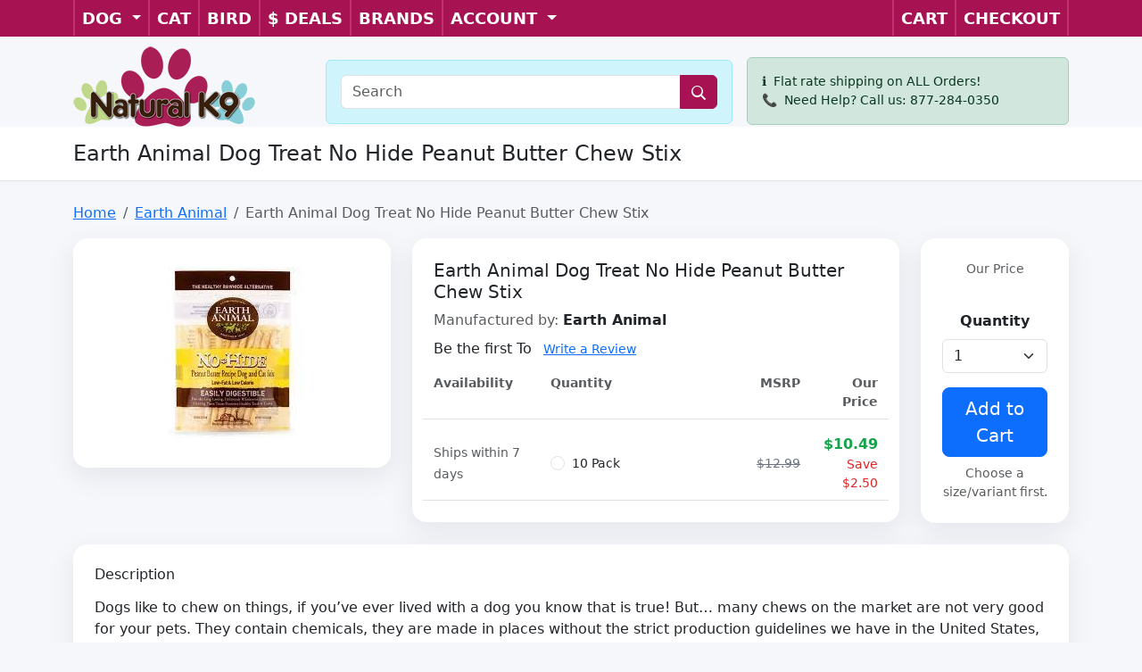

--- FILE ---
content_type: text/html; charset=utf-8
request_url: https://www.naturalk9supplies.com/products/earth-animal-dog-treat-no-hide-peanut-butter-chew-stix-7415.aspx
body_size: 11147
content:

<!doctype html>
<html lang="en">
<head><meta charset="utf-8" /><meta http-equiv="X-UA-Compatible" content="IE=edge" /><meta name="viewport" content="width=device-width, initial-scale=1" /><title>
	Earth Animal Dog Treat No Hide Peanut Butter Chew Stix
</title>

    <link rel="canonical" href="https://www.naturalk9supplies.com/products/earth-animal-dog-treat-no-hide-peanut-butter-chew-stix-7415.aspx" />
    <meta name="robots" content="index,follow" /><meta name="author" content="NaturalK9Supplies.com" />

    <!-- Bootstrap 5 head bundle + site styles -->
    <!-- Bootstrap 5 -->
<link href="https://cdn.jsdelivr.net/npm/bootstrap@5.3.3/dist/css/bootstrap.min.css" rel="stylesheet" />

<!-- Your brand theme + compatibility styles -->
<link href="/css/nk9-theme.css" rel="stylesheet" type="text/css" />

<!-- Keep if you still use a datepicker that needs CSS (otherwise remove) -->
<link href="/css/datepicker.css" rel="stylesheet" />

<!-- Icons / Favicons -->
<link rel="shortcut icon" href="/favicon.ico" type="image/x-icon" /><link rel="apple-touch-icon" href="/apple-touch-icon.png" /><link rel="apple-touch-icon" sizes="57x57" href="/apple-touch-icon-57x57.png" /><link rel="apple-touch-icon" sizes="72x72" href="/apple-touch-icon-72x72.png" /><link rel="apple-touch-icon" sizes="76x76" href="/apple-touch-icon-76x76.png" /><link rel="apple-touch-icon" sizes="114x114" href="/apple-touch-icon-114x114.png" /><link rel="apple-touch-icon" sizes="120x120" href="/apple-touch-icon-120x120.png" /><link rel="apple-touch-icon" sizes="144x144" href="/apple-touch-icon-144x144.png" /><link rel="apple-touch-icon" sizes="152x152" href="/apple-touch-icon-152x152.png" /><link rel="apple-touch-icon" sizes="180x180" href="/apple-touch-icon-180x180.png" />

    <style>
        body { background: #f6f7fb; }
        .card-soft {
            border: 0;
            border-radius: 1rem;
            box-shadow: 0 10px 30px rgba(16,24,40,.08);
        }
        .product-img {
            max-width: 100%;
            height: auto;
            border-radius: .75rem;
            background: #fff;
        }
        .variant-row {
            padding: .5rem 0;
            border-bottom: 1px solid #e5e7eb;
        }
        .variant-row:last-child { border-bottom: 0; }
        .price-strike { text-decoration: line-through; color: #6b7280; }
        .price-good { color: #16a34a; font-weight: 700; }
        .price-bad { color: #dc2626; }
        .sticky-buy {
            position: sticky;
            top: 80px;
        }

        /* Makes radio + label easier to tap on mobile */
        .variant-option {
            display:flex;
            gap:.5rem;
            align-items:flex-start;
        }
        .variant-option input[type="radio"] {
            margin-top: .25rem;
            transform: scale(1.15);
        }
    </style>
</head>

<body>
<form name="form1" method="post" action="./earth-animal-dog-treat-no-hide-peanut-butter-chew-stix-7415.aspx?id=7415&amp;name=earth-animal-dog-treat-no-hide-peanut-butter-chew-stix" id="form1">
<div>
<input type="hidden" name="__EVENTTARGET" id="__EVENTTARGET" value="" />
<input type="hidden" name="__EVENTARGUMENT" id="__EVENTARGUMENT" value="" />
<input type="hidden" name="__VIEWSTATE" id="__VIEWSTATE" value="/[base64]" />
</div>

<script type="text/javascript">
//<![CDATA[
var theForm = document.forms['form1'];
if (!theForm) {
    theForm = document.form1;
}
function __doPostBack(eventTarget, eventArgument) {
    if (!theForm.onsubmit || (theForm.onsubmit() != false)) {
        theForm.__EVENTTARGET.value = eventTarget;
        theForm.__EVENTARGUMENT.value = eventArgument;
        theForm.submit();
    }
}
//]]>
</script>


<div>

	<input type="hidden" name="__VIEWSTATEGENERATOR" id="__VIEWSTATEGENERATOR" value="BDA3B9EE" />
	<input type="hidden" name="__EVENTVALIDATION" id="__EVENTVALIDATION" value="/wEdABGhRdPJvB7lZDHNhFmlGTsIJy3pjLgyNr58jsdLjyzCdTX9FQkDibxa6SjrtzFev6GO75SQY5Wzck/oRb3KVt8xEbxSzFxvWSGp1KPff3YwTlUibqdvK1KPjAvib2dpPWSR0iwEWShrg6mPvyS/a8kq56FkEspl9EwN+79czL55uYEPqDeeKwGCeEy/rbXgYDbXNs0QuwxdJYQ9PVPIaVq8dEg1zELoIirR2SDDm7XJAx1tL4cMFj2GCdIZxv39yOsZUcC/cLwNbYDCWr/4UH/AWPDe+Rn7iN0Hkwy63X3AigKXjKGLjt9VhSCOkt/u5ctosGcId894VkVXD6maj9JSU6vn3AZMvQyRMV3OXMxJfwpoEmdA3uYOKGLPxj5bic7K1BI786i8Ng4qvxLkeVKJ" />
</div>
    <script type="text/javascript">document.forms[0].action = window.location;</script>

    <!-- Bootstrap 5 header -->
    <!-- header-5.htm (Bootstrap 5, styled to match old header layout) -->
<!-- TOP NAV (magenta) -->
<nav class="navbar navbar-expand-lg navbar-custom fixed-top" role="navigation">
    <div class="container d-flex align-items-center">
        <!-- Mobile logo (shows only on mobile) -->
        <a class="navbar-brand d-lg-none me-auto py-0" href="/">
            <img src="/img/nk9-admin-logo.png"
                 alt="NaturalK9Supplies Logo"
                 style="height:32px; width:auto;background-color:white;">
        </a>

        <!-- Brand/Spacer (optional; keeps layout consistent) -->
        <a class="navbar-brand d-lg-none text-white fw-bold" href="/" style="opacity:.0; width:1px; overflow:hidden;">
            NK9
        </a>

        <!-- Hamburger (right) -->
        <button class="navbar-toggler ms-auto text-white" type="button"
                data-bs-toggle="collapse" data-bs-target="#nk9TopNav"
                aria-controls="nk9TopNav" aria-expanded="false" aria-label="Toggle navigation"
                style="border-color: rgba(255,255,255,.35);">
            <span class="navbar-toggler-icon"></span>
        </button>

        <!-- COLLAPSE -->
        <div class="collapse navbar-collapse" id="nk9TopNav">

            <!-- LEFT NAV -->
            <ul class="navbar-nav me-auto">

                <li class="divider-vertical d-none d-lg-block"></li>

                <!-- DOG dropdown -->
                <li class="nav-item dropdown">
                    <a class="nav-link dropdown-toggle" href="#" role="button"
                       data-bs-toggle="dropdown" aria-expanded="false">
                        DOG
                    </a>
                    <ul class="dropdown-menu">
                        <li><a class="dropdown-item" href="/category/dry-food">Dry Food</a></li>
                        <li><a class="dropdown-item" href="/category/wet-food">Wet Food</a></li>
                        <li><a class="dropdown-item" href="/category/dehydrated">Dehydrated</a></li>
                        <li><a class="dropdown-item" href="/category/freeze-dried">Freeze Dried</a></li>
                        <li><a class="dropdown-item" href="/category/treats">Treats</a></li>
                        <li><a class="dropdown-item" href="/category/supplements">Supplements</a></li>
                        <li><a class="dropdown-item" href="/category/grooming">Grooming</a></li>
                        <li><hr class="dropdown-divider"></li>
                        <li><a class="dropdown-item fw-semibold" href="/pet/dog">All Dog Products</a></li>
                    </ul>
                </li>

                <li class="divider-vertical d-none d-lg-block"></li>
                <li class="nav-item"><a class="nav-link" href="/pet/cat">CAT</a></li>

                <li class="divider-vertical d-none d-lg-block"></li>
                <li class="nav-item"><a class="nav-link" href="/pet/bird">BIRD</a></li>

                <li class="divider-vertical d-none d-lg-block"></li>
                <li class="nav-item"><a class="nav-link" href="/category/deals">$ DEALS</a></li>

                <li class="divider-vertical d-none d-lg-block"></li>
                <li class="nav-item"><a class="nav-link" href="/manufacturers.aspx">BRANDS</a></li>

                <li class="divider-vertical d-none d-lg-block"></li>

                <!-- Account (logged out) -->
                <li id="loggedout" class="nav-item dropdown">
                    <a class="nav-link dropdown-toggle" href="#" role="button"
                       data-bs-toggle="dropdown" aria-expanded="false">
                        ACCOUNT
                    </a>
                    <ul class="dropdown-menu">
                        <li><a class="dropdown-item" href="/create.aspx">Create an Account</a></li>
                        <li><a class="dropdown-item" href="/login.aspx">Login</a></li>
                    </ul>
                </li>

                <!-- Account (logged in) -->
                <li id="loggedin" class="nav-item dropdown">
                    <a class="nav-link dropdown-toggle" href="#" role="button"
                       data-bs-toggle="dropdown" aria-expanded="false">
                        ACCOUNT
                    </a>
                    <ul class="dropdown-menu">
                        <li><a class="dropdown-item" href="/history.aspx">Order History / Status</a></li>
                        <li><a class="dropdown-item" href="/logout.aspx">Logout</a></li>
                    </ul>
                </li>
            </ul>

            <!-- RIGHT NAV -->
            <ul class="navbar-nav ms-lg-auto">
                <li class="divider-vertical d-none d-lg-block"></li>
                <li class="nav-item">
                    <a class="nav-link" href="/cart.aspx">
                        CART <span class="badge bg-light text-dark ms-1"></span>
                    </a>
                </li>
                <li class="divider-vertical d-none d-lg-block"></li>
                <li class="nav-item">
                    <a class="nav-link" href="/login.aspx">CHECKOUT</a>
                </li>
                <li class="divider-vertical d-none d-lg-block"></li>
            </ul>
        </div>
    </div>
</nav>

<!-- SECOND ROW HEADER (logo + search + info) -->
<div class="container main-header nk9-header-spacer">
    <div class="row align-items-center g-3">

        <!-- Logo -->
        <div class="col-lg-3 col-md-3 col-12 d-none d-md-block">
            <a href="/">
                <img alt="NaturalK9Supplies Logo" src="/img/nk9-admin-logo.png" height="90" style="margin-top:0px;">
            </a>
        </div>

        <!-- Search -->
        <div class="col-lg-5 col-md-5 col-12 d-none d-md-block">
            <div class="alert alert-info mb-0" style="margin-top:12px;">
                <div class="input-group">
                    <input name="txtSearch" type="text" id="txtSearch" class="form-control" placeholder="Search" />
                    <a id="lnkSubmit" class="btn btn-warning nk9-search-btn" href="javascript:__doPostBack(&#39;lnkSubmit&#39;,&#39;&#39;)" style="border-top-left-radius:0;border-bottom-left-radius:0;">
                        <svg xmlns="http://www.w3.org/2000/svg" width="16" height="16" fill="currentColor" viewBox="0 0 16 16">
                            <path d="M11.742 10.344a6.5 6.5 0 1 0-1.397 1.398h-.001l3.85 3.85a1 1 0 0 0 1.415-1.414l-3.85-3.85zm-5.242.656a5 5 0 1 1 0-10 5 5 0 0 1 0 10z" />
                        </svg>
                    </a>
                </div>
            </div>
        </div>

        <!-- Info -->
        <div class="col-lg-4 col-md-4 col-12 d-none d-md-block">
            <div class="alert alert-success mb-0" style="margin-top:10px;">
                <span class="me-1">ℹ️</span> Flat rate shipping on ALL Orders!
                <br><span class="me-1">📞</span> Need Help? Call us: 877-284-0350
            </div>
        </div>

    </div>
</div>

<script>
    (function () {
        function showHideTopNav(strSession) {
            var loggedOutEl = document.getElementById('loggedout');
            var loggedInEl = document.getElementById('loggedin');
            if (!loggedOutEl || !loggedInEl) return;

            if (!strSession || strSession === '0') {
                loggedOutEl.style.display = 'block';
                loggedInEl.style.display = 'none';
            } else {
                loggedInEl.style.display = 'block';
                loggedOutEl.style.display = 'none';
            }
        }
        var username = '';
        showHideTopNav(username);
    })();
</script>

<style>
    /* ✅ Make Bootstrap 5 toggler icon white */
    .navbar-toggler-icon {
        filter: invert(1);
    }

    /* ✅ Old colors */
    .navbar-custom {
        background-color: #a71252 !important;
        color: #fff !important;
        font-weight: bold;
        font-size: 18px;
        border-radius: 0;
        min-height: 40px;
        padding-top: 0;
        padding-bottom: 0;
    }

        /* ✅ IMPORTANT: when collapsed menu opens on mobile, keep it magenta */
        .navbar-custom .navbar-collapse {
            background-color: #a71252;
        }

    @media (max-width: 991.98px) {
        .navbar-custom .navbar-collapse {
            padding: 8px 0; /* makes it not feel “off screen” */
        }
    }

    .navbar-custom .nav-link {
        color: #fff !important;
        padding-top: 10px;
        padding-bottom: 10px;
        line-height: 1.2;
    }

        .navbar-custom .nav-link:hover {
            background-color: #83093e !important;
            color: #fff !important;
        }

    /* ✅ dropdown menu background to match old */
    .navbar-custom .dropdown-menu {
        background-color: #a71252;
        border: 0;
    }

    .navbar-custom .dropdown-item {
        color: #fff;
    }

        .navbar-custom .dropdown-item:hover {
            background-color: #83093e;
            color: #fff;
        }

    /* ✅ Dividers like old (only show on desktop) */
    .divider-vertical {
        height: 40px;
        margin: 0;
        border-left: 1px solid #c1326f;
        border-right: 1px solid #c1326f;
    }

    /* ✅ Push content down because nav is fixed-top */
    .nk9-header-spacer {
        padding-top: 56px;
    }

    @media (min-width: 992px) {
        .nk9-header-spacer {
            padding-top: 40px;
        }
    }

    /* ✅ Search icon color (avoid royal blue) */
    .nk9-search-btn svg {
        color: #3b3b3b;
    }

    /* ✅ Make toggler feel tighter */
    .navbar-custom .navbar-toggler {
        border-color: rgba(255,255,255,.35);
        padding: 4px 8px;
        margin-top: 4px;
        margin-bottom: 4px;
    }
</style>
<div id="pnlContent">
	

        <!-- Page Title Bar -->
        <section class="py-3 border-bottom bg-white">
            <div class="container">
                <h1 class="h4 mb-0">Earth Animal Dog Treat No Hide Peanut Butter Chew Stix</h1>
            </div>
        </section>

        <main class="container py-4">

            <!-- Breadcrumb -->
            <nav aria-label="breadcrumb" class="mb-3">
                <ol class="breadcrumb mb-0">
                    <li class="breadcrumb-item"><a href="https://www.naturalk9supplies.com">Home</a></li>
                    <li class="breadcrumb-item">
                        <a href="/manufacturer/earth-animal">Earth Animal</a>
                    </li>
                    <li class="breadcrumb-item active" aria-current="page">Earth Animal Dog Treat No Hide Peanut Butter Chew Stix</li>
                </ol>
            </nav>

            <div class="row g-4">
                <!-- Left: Image -->
                <div class="col-12 col-lg-4">
                    <div class="card card-soft">
                        <div class="card-body p-3 text-center">
                            <img class="product-img"
                                 src="https://www.naturalk9supplies.com/files/m_earth-animal-dog-treat-no-hide-peanut-butter-chew-stix.jpg"
                                 alt="Earth Animal Dog Treat No Hide Peanut Butter Chew Stix" />
                        </div>
                    </div>
                </div>

                <!-- Middle: Variants / Details -->
                <div class="col-12 col-lg-6">
                    <div class="card card-soft">
                        <div class="card-body p-4">

                            <span id="lblConfirmation"></span>

                            <h2 class="h5 mb-1">Earth Animal Dog Treat No Hide Peanut Butter Chew Stix</h2>
                            <div class="text-muted mb-2"></div>
                            <div class="mb-2">
                                <span class="text-muted">Manufactured by:</span>
                                <strong>Earth Animal</strong>
                            </div>

                            <div class="mb-3">
                                <span class="me-2">Be the first To </span>
                                <a href="#" class="small">Write a Review</a>
                            </div>

                            <!-- Variants -->

        <!-- Header: show only md+ -->
        <div class="row fw-semibold text-muted small border-bottom pb-2 mb-2 d-none d-md-flex">
            <div class="col-md-3">Availability</div>
            <div class="col-md-5">Quantity</div>
            <div class="col-md-2 text-end">MSRP</div>
            <div class="col-md-2 text-end">Our Price</div>
        </div>
    
        <!-- Row wrapper -->
        <div class="row align-items-center py-2 border-bottom">

            <!-- Availability -->
            <div class="col-12 col-md-3 mb-1 mb-md-0">
                <small class="text-muted">Ships within 7 days</small>
            </div>

            <!-- Variant option -->
            <div class="col-12 col-md-5 mb-2 mb-md-0">
                <div class="form-check m-0">
                    <input class="form-check-input"
                           type="radio"
                           onclick="SetOurPrice(this.value);"
                           name="rdbVariants"
                           id="rdb16308"
                           value="16308 - $10.49">

                    <label class="form-check-label small" for="rdb16308">
                        10 Pack
                    </label>
                </div>
            </div>

            <!-- MSRP (hide on mobile) -->
            <div class="col-md-2 text-end d-none d-md-block">
                <span class="price-strike small">
                    $12.99
                </span>
            </div>

            <!-- Our Price (FULL WIDTH on mobile, 2 cols on md+) -->
            <div class="col-12 col-md-2 text-md-end">
                <div class="price-good">
                    $10.49
                </div>

                <div class="small text-muted">
                    
                </div>

                <div class="small price-bad">
                    Save $2.50
                </div>

                <!-- Optional: show MSRP under price on mobile only -->
                <div class="d-block d-md-none small text-muted mt-1">
                    MSRP:
                    <span class="price-strike">
                        $12.99
                    </span>
                </div>
            </div>

        </div>
    


                        </div>
                    </div>
                </div>

                <!-- Right: Buy box -->
                <div class="col-12 col-lg-2">
                    <div id="pnlQuantity">
		
                        <div class="card card-soft sticky-buy">
                            <div class="card-body p-4 text-center">
                                <div class="mb-2">
                                    <div class="text-muted small">Our Price</div>
                                    <div class="h4 mb-0 text-success">
                                        <span id="divOurPrice">&nbsp;</span>
                                    </div>
                                </div>

                                <div class="mb-3">
                                    <label class="form-label fw-semibold">Quantity</label>
                                    <select name="ddlQuantity" id="ddlQuantity" class="form-select">
			<option value="1">1</option>
			<option value="2">2</option>
			<option value="3">3</option>
			<option value="4">4</option>
			<option value="5">5</option>
			<option value="6">6</option>
			<option value="7">7</option>
			<option value="8">8</option>
			<option value="9">9</option>
			<option value="10">10</option>
			<option value="11">11</option>
			<option value="12">12</option>

		</select>
                                </div>

                                <a id="lnkAddCart" class="btn btn-primary btn-lg w-100" href="javascript:__doPostBack(&#39;lnkAddCart&#39;,&#39;&#39;)">
                                    Add to Cart
                                </a>

                                <div class="text-muted small mt-2">
                                    Choose a size/variant first.
                                </div>
                            </div>
                        </div>
                    
	</div>
                </div>
            </div>

            <!-- Description -->
            <div class="row mt-4">
                <div class="col-12">
                    <div class="card card-soft">
                        <div class="card-body p-4">
                            <h3 class="h6 mb-3">Description</h3>
                            <div>Dogs like to chew on things, if you’ve ever lived with a dog you know that is true! But… many chews on the market are not very good for your pets.  They contain chemicals, they are made in places without the strict production guidelines we have in the United States, and sometimes – they are just plain rawhide.  None of these are good options for your pet – so we created the No-Hide; the super healthy, long-lasting, and mind-blowingly tasty chew.<Br><Br>

Ingredients: Brown Rice Flour, Agar-Agar (vegetable gelatin), Organic Eggs, Peanut Butter Powder, Olive Oil, Banana Powder, Bromelain (Pineapple).</div>
                        </div>
                    </div>
                </div>
            </div>

            <!-- Similar Items -->
            <div class="row mt-4">
                <div class="col-12">
                    <div class="card card-soft">
                        <div class="card-body p-4">
                            <h3 class="h6 mb-3">Pet owners who purchased this item also purchased...</h3>

                            
                                    <div class="row g-3">
                                
                                    <div class="col-6 col-md-4 col-lg-2">
                                        <a class="text-decoration-none" href="earth-animal-organic-herbal-flea-and-tick-drops-6461.aspx">
                                            <div class="card h-100">
                                                <div class="card-body p-2 text-center">
                                                    <img class="img-fluid" style="max-height:90px;"
                                                         src="https://www.naturalk9supplies.com/Files/xs_earth-animal-organic-herbal-flea-and-tick-drops.jpg"
                                                         alt="Earth Animal Organic Herbal Flea and Tick Drops">
                                                    <div class="small mt-2 text-dark">Earth Animal Organic Herbal Flea and Tick Drops</div>
                                                    <div class="small text-danger fw-semibold">
                                                        from: $21.09
                                                    </div>
                                                </div>
                                            </div>
                                        </a>
                                    </div>
                                
                                    <div class="col-6 col-md-4 col-lg-2">
                                        <a class="text-decoration-none" href="earth-animal-cough-wheeze-sneeze-organic-herbal-remedy-7181.aspx">
                                            <div class="card h-100">
                                                <div class="card-body p-2 text-center">
                                                    <img class="img-fluid" style="max-height:90px;"
                                                         src="https://www.naturalk9supplies.com/Files/xs_earth-animal-cough-wheeze-sneeze-organic-herbal-remedy.jpg"
                                                         alt="Earth Animal Cough Wheeze Sneeze Organic Herbal Remedy">
                                                    <div class="small mt-2 text-dark">Earth Animal Cough Wheeze Sneeze Organic Herbal Remedy</div>
                                                    <div class="small text-danger fw-semibold">
                                                        from: $21.09
                                                    </div>
                                                </div>
                                            </div>
                                        </a>
                                    </div>
                                
                                    <div class="col-6 col-md-4 col-lg-2">
                                        <a class="text-decoration-none" href="earth-animal-natures-protection-flea-and-tick-spot-on-for-dogs-6178.aspx">
                                            <div class="card h-100">
                                                <div class="card-body p-2 text-center">
                                                    <img class="img-fluid" style="max-height:90px;"
                                                         src="https://www.naturalk9supplies.com/Files/xs_earth-animal-natures-protection-flea-and-tick-spot-on-for-dogs.jpg"
                                                         alt="Earth Animal Natures Protection Flea and Tick Spot On for Dogs">
                                                    <div class="small mt-2 text-dark">Earth Animal Natures Protection Flea and Tick Spot On for Dogs</div>
                                                    <div class="small text-danger fw-semibold">
                                                        from: $14.09
                                                    </div>
                                                </div>
                                            </div>
                                        </a>
                                    </div>
                                
                                    <div class="col-6 col-md-4 col-lg-2">
                                        <a class="text-decoration-none" href="earth-animal-perfectly-plain-kelp-jerky-7303.aspx">
                                            <div class="card h-100">
                                                <div class="card-body p-2 text-center">
                                                    <img class="img-fluid" style="max-height:90px;"
                                                         src="https://www.naturalk9supplies.com/Files/xs_earth-animal-perfectly-plain-kelp-jerky.jpg"
                                                         alt="Earth Animal Perfectly Plain Kelp Jerky">
                                                    <div class="small mt-2 text-dark">Earth Animal Perfectly Plain Kelp Jerky</div>
                                                    <div class="small text-danger fw-semibold">
                                                        from: $10.09
                                                    </div>
                                                </div>
                                            </div>
                                        </a>
                                    </div>
                                
                                    <div class="col-6 col-md-4 col-lg-2">
                                        <a class="text-decoration-none" href="earth-animal-calmness-organic-herbal-remedy-7182.aspx">
                                            <div class="card h-100">
                                                <div class="card-body p-2 text-center">
                                                    <img class="img-fluid" style="max-height:90px;"
                                                         src="https://www.naturalk9supplies.com/Files/xs_earth-animal-calmness-organic-herbal-remedy.jpg"
                                                         alt="Earth Animal Calmness Organic Herbal Remedy">
                                                    <div class="small mt-2 text-dark">Earth Animal Calmness Organic Herbal Remedy</div>
                                                    <div class="small text-danger fw-semibold">
                                                        from: $21.09
                                                    </div>
                                                </div>
                                            </div>
                                        </a>
                                    </div>
                                
                                    <div class="col-6 col-md-4 col-lg-2">
                                        <a class="text-decoration-none" href="earth-animal-natures-protection-flea-tick-herbal-topical-powder-7311.aspx">
                                            <div class="card h-100">
                                                <div class="card-body p-2 text-center">
                                                    <img class="img-fluid" style="max-height:90px;"
                                                         src="https://www.naturalk9supplies.com/Files/xs_earth-animal-natures-protection-flea-tick-herbal-topical-powder.jpg"
                                                         alt="Earth Animal Natures Protection Flea Tick Herbal Topical Powder">
                                                    <div class="small mt-2 text-dark">Earth Animal Natures Protection Flea Tick Herbal Topical Powder</div>
                                                    <div class="small text-danger fw-semibold">
                                                        from: $18.09
                                                    </div>
                                                </div>
                                            </div>
                                        </a>
                                    </div>
                                
                                    <div class="col-6 col-md-4 col-lg-2">
                                        <a class="text-decoration-none" href="earth-animal-daily-herbal-internal-powder-yeast-free-6462.aspx">
                                            <div class="card h-100">
                                                <div class="card-body p-2 text-center">
                                                    <img class="img-fluid" style="max-height:90px;"
                                                         src="https://www.naturalk9supplies.com/Files/xs_earth-animal-daily-herbal-internal-powder-yeast-free.jpg"
                                                         alt="Earth Animal Daily Herbal Internal Powder Yeast Free">
                                                    <div class="small mt-2 text-dark">Earth Animal Daily Herbal Internal Powder Yeast Free</div>
                                                    <div class="small text-danger fw-semibold">
                                                        from: $26.09
                                                    </div>
                                                </div>
                                            </div>
                                        </a>
                                    </div>
                                
                                    <div class="col-6 col-md-4 col-lg-2">
                                        <a class="text-decoration-none" href="earth-animal-organic-herbal-remedies-no-more-worms-tincture-for-dogs-7224.aspx">
                                            <div class="card h-100">
                                                <div class="card-body p-2 text-center">
                                                    <img class="img-fluid" style="max-height:90px;"
                                                         src="https://www.naturalk9supplies.com/Files/xs_earth-animal-organic-herbal-remedies-no-more-worms-tincture-for-dogs.jpg"
                                                         alt="Earth Animal Organic Herbal Remedies No More Worms Tincture for Dogs">
                                                    <div class="small mt-2 text-dark">Earth Animal Organic Herbal Remedies No More Worms Tincture for Dogs</div>
                                                    <div class="small text-danger fw-semibold">
                                                        from: $21.09
                                                    </div>
                                                </div>
                                            </div>
                                        </a>
                                    </div>
                                
                                    </div>
                                

                        </div>
                    </div>
                </div>
            </div>

            <!-- Reviews -->
            <div class="row mt-4">
                <div class="col-12">
                    <div class="card card-soft">
                        <div class="card-body p-4">
                            <div class="d-flex align-items-center justify-content-between gap-2 mb-3">
                                <h3 class="h6 mb-0">Earth Animal Dog Treat No Hide Peanut Butter Chew Stix Reviews</h3>
                                <a id="lnkWriteReview" class="btn btn-success btn-sm" href="javascript:__doPostBack(&#39;lnkWriteReview&#39;,&#39;&#39;)">
                                    Write Review
                                </a>
                            </div>

                            

                        </div>
                    </div>
                </div>
            </div>

        </main>
    
</div>

    <!-- Bootstrap 5 footer -->
    <!-- footer-5.htm -->

<footer class="nk9-footer text-light mt-5">
    <div class="container py-5">
        <div class="row g-4">

            <!-- About -->
            <div class="col-6 col-md-3">
                <h6 class="text-uppercase fw-semibold mb-3">About</h6>
                <ul class="list-unstyled small">
                    <li><a class="text-light text-decoration-none" href="/about.aspx">About Us</a></li>
                    <li><a class="text-light text-decoration-none" href="/miami.aspx">Miami Store</a></li>
                    <li><a class="text-light text-decoration-none" href="/franchising/">Franchise Opportunities</a></li>
                </ul>
            </div>

            <!-- Help -->
            <div class="col-6 col-md-3">
                <h6 class="text-uppercase fw-semibold mb-3">Help</h6>
                <ul class="list-unstyled small">
                    <li><a class="text-light text-decoration-none" href="/contact.aspx">Contact Us</a></li>
                    <li><a class="text-light text-decoration-none" href="/shipping.aspx">Shipping Info</a></li>
                    <li><a class="text-light text-decoration-none" href="/faq.aspx">FAQs</a></li>
                    <li><a class="text-light text-decoration-none" href="/privacy.aspx">Privacy Policy</a></li>
                </ul>
            </div>

            <!-- Account -->
            <div class="col-6 col-md-3">
                <h6 class="text-uppercase fw-semibold mb-3">Account</h6>
                <ul class="list-unstyled small">
                    <li><a class="text-light text-decoration-none" href="/my-account.aspx">Manage Account</a></li>
                    <li><a class="text-light text-decoration-none" href="/history.aspx">Order History</a></li>
                    <li><a class="text-light text-decoration-none" href="/cart.aspx">Cart</a></li>
                </ul>
            </div>

            <!-- Connect -->
            <div class="col-6 col-md-3">
                <h6 class="text-uppercase fw-semibold mb-3">Connect</h6>
                <div class="d-flex gap-3 align-items-center">
                    <a href="https://www.facebook.com/NaturalK9supplies" aria-label="Facebook">
                        <img src="/img/facebook-icon.jpg" alt="Facebook" height="28">
                    </a>
                    <a href="http://instagram.com/naturalk9" aria-label="Instagram">
                        <img src="/img/instagram-icon.jpg" alt="Instagram" height="28">
                    </a>
                    <a href="https://twitter.com/k9supplies" aria-label="Twitter">
                        <img src="/img/twitter-icon.jpg" alt="Twitter" height="28">
                    </a>
                    <a href="https://www.pinterest.com/" aria-label="Pinterest">
                        <img src="/img/pinterest-icon.jpg" alt="Pinterest" height="28">
                    </a>
                </div>
            </div>

        </div>

        <hr class="border-secondary my-4">

        <!-- Bottom bar -->
        <div class="row align-items-center small">
            <div class="col-12 col-md-6 mb-2 mb-md-0">
                © 2010–2026 Natural K9 Supplies. All Rights Reserved.
            </div>
            <div class="col-12 col-md-6 text-md-end">
                <a class="text-light text-decoration-none" href="tel:8772840350">
                    Toll Free: <strong>877-284-0350</strong>
                </a>
            </div>
        </div>
    </div>
</footer>
<script src="https://cdn.jsdelivr.net/npm/bootstrap@5.3.3/dist/js/bootstrap.bundle.min.js"></script>

    <script>
        function SetOurPrice(val) {
            // val example: "18317 - $35.00" or "18317 - 35.00"
            if (!val) return;

            const parts = val.split("-");
            if (parts.length < 2) return;

            // Trim and normalize price
            let price = parts[1].trim();

            // Ensure it has a $
            if (!price.startsWith("$")) {
                price = "$" + price;
            }

            const priceEl = document.getElementById("divOurPrice");
            if (priceEl) {
                priceEl.innerHTML = price;
            }
        }
</script>

</form>
</body>
</html>


--- FILE ---
content_type: text/css
request_url: https://www.naturalk9supplies.com/css/nk9-theme.css
body_size: 1059
content:
:root {
    --nk9-magenta: #a71252;
    --nk9-magenta-dark: #83093e;
    --nk9-magenta-border: #c1326f;
    --nk9-brown: #5d3f22;
    --nk9-subnav: #88ccd5;
}

/* Keep your existing layout helpers */
.main-container {
    padding-top: 10px;
}

.main-header {
    margin-top: 12px;
    margin-bottom: 0;
    padding-bottom: 0;
}

    .main-header img {
        margin-top: 10px;
    }

/* Background patterns you rely on */
.bgColor {
    background-image: url('/img/background-pattern-010.png');
    min-height: 50px;
}

.bgColorDetails {
    background-image: url('/img/purple-logo-background.png');
    min-height: 40px;
    color: #fff;
    font-weight: bold;
}

.bgColor h3 {
    margin-top: 6px;
    color: var(--nk9-brown);
    font-weight: bold;
}

/* Footer colors (modern footer-5.htm already uses bg-dark, but keep legacy footer too) */
#footer {
    text-align: center;
    background-color: var(--nk9-brown);
    color: #fff;
    border-radius: 0;
}

    #footer a {
        color: #fff;
    }

.richFooter {
    text-align: left;
}

/* ===== Bootstrap 5 Navbar Theming =====
   Apply class "nk9-navbar" on your <nav> if you want it magenta.
*/
.nk9-navbar {
    background: var(--nk9-magenta) !important;
}

    .nk9-navbar .navbar-brand,
    .nk9-navbar .nav-link {
        color: #fff !important;
        font-weight: 700;
        letter-spacing: .2px;
    }

        .nk9-navbar .nav-link:hover,
        .nk9-navbar .nav-link:focus {
            background: var(--nk9-magenta-dark);
            color: #fff !important;
            border-radius: .5rem;
        }

    .nk9-navbar .dropdown-menu {
        background: var(--nk9-magenta);
        border: 1px solid var(--nk9-magenta-border);
    }

    .nk9-navbar .dropdown-item {
        color: #fff;
    }

        .nk9-navbar .dropdown-item:hover,
        .nk9-navbar .dropdown-item:focus {
            background: var(--nk9-magenta-dark);
            color: #fff;
        }

/* Divider look similar to your old vertical dividers */
.nk9-divider {
    width: 1px;
    height: 28px;
    background: var(--nk9-magenta-border);
    opacity: .9;
    margin: 0 .25rem;
}

/* Optional subnav styling (if you still use it) */
.nk9-subnav {
    background: var(--nk9-subnav) !important;
}

    .nk9-subnav .nav-link {
        color: #fff !important;
        font-weight: 700;
    }

/* Thumbnails / text behavior you relied on */
.thumbnail p {
    text-align: justify;
}

/* Old form tweaks: remove fixed widths that break mobile */
.panel .form-control {
    width: auto; /* was 200px - this caused mobile issues */
    display: block;
}

/* Misc legacy helpers */
.font12 {
    font-size: 12px;
}

.alert {
    font-size: 14px;
}

/* Gridview paging styles left intact (not Bootstrap 5-specific) */
.gridview {
    background-color: #fff;
    padding: 2px;
    margin: 2% auto;
    text-align: center;
}

    .gridview table {
        margin: 0 auto;
        text-align: right;
        float: right;
    }

    .gridview a {
        position: relative;
        float: left;
        padding: 6px 12px;
        margin-left: -1px;
        line-height: 1.42857143;
        color: #428bca;
        text-decoration: none;
        background-color: #fff;
        border: 1px solid #ddd;
    }

        .gridview a:hover {
            color: #2a6496;
            background-color: #eee;
            border-color: #ddd;
        }

    .gridview span {
        position: relative;
        float: left;
        padding: 6px 12px;
        margin-left: -1px;
        line-height: 1.42857143;
        color: #ddd;
        text-decoration: none;
        background-color: #fff;
        border: 1px solid #ddd;
    }
.nk9-footer {
    background: #5d3f22 !important;
}
/* Search button – brand magenta */
.nk9-search-btn {
    background: #a71252;
    border: 1px solid #a71252;
    color: #fff;
}

    .nk9-search-btn svg {
        fill: #fff;
    }

    .nk9-search-btn:hover,
    .nk9-search-btn:focus {
        background: #83093e;
        border-color: #83093e;
        color: #fff;
    }

